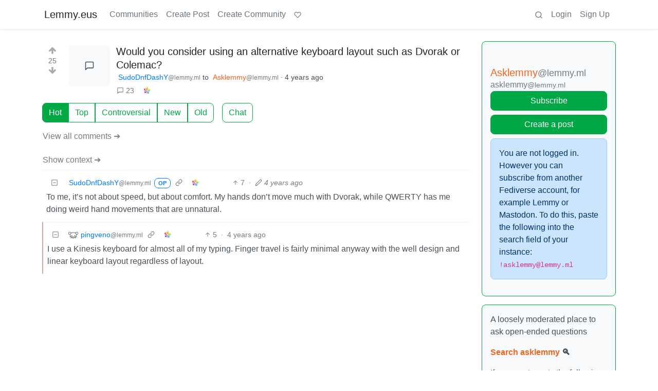

--- FILE ---
content_type: text/html; charset=utf-8
request_url: https://lemmy.eus/comment/75383
body_size: 16833
content:

    <!DOCTYPE html>
    <html lang="en">
    <head>
    <script nonce="7b7318caeee714a0b2dd59f9f103ef11">
    window.isoData = {"path":"\u002Fcomment\u002F75383","site_res":{"site_view":{"site":{"id":1,"name":"Lemmy.eus","sidebar":"**Ongi etorri** euskarazko web-foro libre eta federatuetara [kaixo.lemmy.eus](https:\u002F\u002Fkaixo.lemmy.eus\u002F)!\n\nNetiketa arauak:\n1. Adeitsua izan. Jendea ongietorria sentitzea, denon onurarako da.\n2. Ez inor iraindu edo jazarri. Eduki eta jarrera intoleranteak debekatuta daude.\n3. Publizitaterik ez.\n4. Euskaraz aritu.\n5. Ezagutu [arau guztiak](https:\u002F\u002Fkaixo.lemmy.eus\u002Fedukiak\u002Fnetiketa\u002F).\n\nKomunitate osoaren txata (biak lotuta daude):\n- Matrix: [#lemmyeus_komunitatea](https:\u002F\u002Fmatrix.to\u002F#\u002F#lemmyeus_komunitatea:sindominio.net)\n- Telegram: [@lemmyeus_komunitatea](https:\u002F\u002Ft.me\u002Flemmyeus_komunitatea)\n\nHarremanetan jartzeko: [info@lemmy.eus](mailto:info@lemmy.eus)","published":"2020-11-28T17:58:52.225777Z","updated":"2024-10-23T18:37:53.291993Z","banner":"https:\u002F\u002Flemmy.eus\u002Fpictrs\u002Fimage\u002F8f51fd43-05ab-429d-9c2a-a9e3875b7450.jpeg","description":"Euskarazko web-foro libre eta federatuak. Euskalmemeak, software librea, fedibertsoa, etimologiak...","actor_id":"https:\u002F\u002Flemmy.eus\u002F","last_refreshed_at":"2023-08-11T07:17:23.474749Z","inbox_url":"https:\u002F\u002Flemmy.eus\u002Finbox","public_key":"-----BEGIN PUBLIC KEY-----\nMIIBIjANBgkqhkiG9w0BAQEFAAOCAQ8AMIIBCgKCAQEAqKMlvfl0qM9DLxBwb+Xt\neGiSBlcQF1DyS0Ns1gzL2GkKXjEKxoyPvx+cGXEQwS8xmGUSry9jVm48f8qSNbkS\nLY89z+rEaTqES9IbXHiIfxEg8iEwaLn4glkqp7u4xbwUvmoECJIShnP4IqqNgE4p\nwW90aJtAyIuhMnexZ4mAELco1k8vireWkbj8QJMMRNNVeWWPuQGEqlZr0YHko\u002F\u002FS\nPZeU\u002FtlDm\u002F35+Rm9av+T2B7hJZbX8pcsRgekSkBGMJMy1o9Yo0e4yJYRGMGdcPVn\nhlQbhHoga07rmwa0vvtqsO41ljH4lArpLdiyuSpCsVdoba\u002F8mxtWVd29sNV6KFyz\nywIDAQAB\n-----END PUBLIC KEY-----\n","instance_id":114},"local_site":{"id":1,"site_id":1,"site_setup":true,"enable_downvotes":true,"enable_nsfw":true,"community_creation_admin_only":false,"require_email_verification":false,"application_question":"(Non-Basque speakers try other instances please: https:\u002F\u002Fjoin-lemmy.org\u002Finstances)\n\nInstantzia honetan izen ematea mugatu behar izan dugu Lemmy sarean azkenaldian agertu diren zabor bidaltzaileei eta trollei aurre egiteko. Mesedez, azaldu *zergatik nahi duzun Lemmy.eus-en izena eman*. Eskariak ahalik azkarren artatzen saiatuko gara. Barkatu eragozpenak.","private_instance":false,"default_theme":"browser","default_post_listing_type":"Local","hide_modlog_mod_names":true,"application_email_admins":false,"actor_name_max_length":20,"federation_enabled":true,"captcha_enabled":false,"captcha_difficulty":"medium","published":"2020-11-28T17:58:52.225777Z","updated":"2024-10-23T18:37:53.298481Z","registration_mode":"RequireApplication","reports_email_admins":false,"federation_signed_fetch":false,"default_post_listing_mode":"List","default_sort_type":"Active"},"local_site_rate_limit":{"local_site_id":1,"message":180,"message_per_second":60,"post":6,"post_per_second":600,"register":3,"register_per_second":3600,"image":24,"image_per_second":3600,"comment":6,"comment_per_second":600,"search":60,"search_per_second":600,"published":"2023-03-04T10:56:29.622019Z","import_user_settings":1,"import_user_settings_per_second":86400},"counts":{"site_id":1,"users":532,"posts":1003,"comments":1504,"communities":40,"users_active_day":1,"users_active_week":1,"users_active_month":3,"users_active_half_year":9}},"admins":[{"person":{"id":2,"name":"lemmy","avatar":"https:\u002F\u002Flemmy.eus\u002Fpictrs\u002Fimage\u002FcAMjXTlcAm.png","banned":false,"published":"2020-11-28T17:58:52.131767Z","updated":"2020-12-16T20:33:27.511569Z","actor_id":"https:\u002F\u002Flemmy.eus\u002Fu\u002Flemmy","local":true,"deleted":false,"bot_account":false,"instance_id":114},"counts":{"person_id":2,"post_count":2,"comment_count":0},"is_admin":true},{"person":{"id":3,"name":"mikelgs","avatar":"https:\u002F\u002Flemmy.eus\u002Fpictrs\u002Fimage\u002F7LzDW8SgSk.jpg","banned":false,"published":"2020-11-28T21:15:27.457232Z","updated":"2021-12-16T14:56:36.968964Z","actor_id":"https:\u002F\u002Flemmy.eus\u002Fu\u002Fmikelgs","bio":"Abaraska taldeko kideetako bat. Lemmy instantzia honi buruzko zalantzak baldin badauzkazu, aipatu nazazu lasai eta saiatuko gara laguntzen.","local":true,"deleted":false,"bot_account":false,"instance_id":114},"counts":{"person_id":3,"post_count":96,"comment_count":182},"is_admin":true},{"person":{"id":4,"name":"desertorea","display_name":"Dabid","avatar":"https:\u002F\u002Flemmy.eus\u002Fpictrs\u002Fimage\u002F2220c155-6e56-4289-a95e-29d771caf27d.png","banned":false,"published":"2020-11-28T21:19:00.916209Z","updated":"2020-12-04T10:55:56.785643Z","actor_id":"https:\u002F\u002Flemmy.eus\u002Fu\u002Fdesertorea","bio":"🐧 #SoftwareLibrea 🔐 #Pribatutasuna 📡 #BurujabetzaTeknologikoa 🧠 #KulturaAskea 🎒 #HezkuntzanLibrezale 📚 #Literatura 🗨️ #365egun","local":true,"deleted":false,"bot_account":false,"instance_id":114},"counts":{"person_id":4,"post_count":23,"comment_count":21},"is_admin":true},{"person":{"id":5,"name":"Txopi","avatar":"https:\u002F\u002Flemmy.eus\u002Fpictrs\u002Fimage\u002F7CsUsCbZoT.png","banned":false,"published":"2020-11-28T22:23:56.476491Z","updated":"2021-01-12T14:50:38.972241Z","actor_id":"https:\u002F\u002Flemmy.eus\u002Fu\u002FTxopi","bio":"https:\u002F\u002Fikusimakusi.eus\u002F","local":true,"deleted":false,"matrix_user_id":"@txopi@sindominio.net","bot_account":false,"instance_id":114},"counts":{"person_id":5,"post_count":177,"comment_count":117},"is_admin":true},{"person":{"id":6,"name":"Porru","display_name":"Andoni","avatar":"https:\u002F\u002Flemmy.eus\u002Fpictrs\u002Fimage\u002F8ef6e43f-7cd0-477c-9b97-1b3f0a5ca38d.jpeg","banned":false,"published":"2020-11-29T12:45:39.497225Z","updated":"2021-10-17T11:42:38.860935Z","actor_id":"https:\u002F\u002Flemmy.eus\u002Fu\u002FPorru","bio":"GNU\u002FLinux erabiltzailea, musikaria, soinu teknikaria, itzultzailea, esperantista, antiespezista, anarkista ta holako etiketa gehio","local":true,"deleted":false,"matrix_user_id":"@porrumentzio:matrix.org","bot_account":false,"instance_id":114},"counts":{"person_id":6,"post_count":79,"comment_count":126},"is_admin":true},{"person":{"id":7,"name":"aldatsa","avatar":"https:\u002F\u002Flemmy.eus\u002Fpictrs\u002Fimage\u002FdTUkgNwac4.jpg","banned":false,"published":"2020-11-29T17:45:47.911746Z","updated":"2021-11-09T22:33:03.615335Z","actor_id":"https:\u002F\u002Flemmy.eus\u002Fu\u002Faldatsa","local":true,"deleted":false,"matrix_user_id":"@aldatsa:matrix.org","bot_account":false,"instance_id":114},"counts":{"person_id":7,"post_count":109,"comment_count":99},"is_admin":true}],"version":"0.19.7","all_languages":[{"id":0,"code":"und","name":"Undetermined"},{"id":1,"code":"aa","name":"Afaraf"},{"id":2,"code":"ab","name":"аҧсуа бызшәа"},{"id":3,"code":"ae","name":"avesta"},{"id":4,"code":"af","name":"Afrikaans"},{"id":5,"code":"ak","name":"Akan"},{"id":6,"code":"am","name":"አማርኛ"},{"id":7,"code":"an","name":"aragonés"},{"id":8,"code":"ar","name":"اَلْعَرَبِيَّةُ"},{"id":9,"code":"as","name":"অসমীয়া"},{"id":10,"code":"av","name":"авар мацӀ"},{"id":11,"code":"ay","name":"aymar aru"},{"id":12,"code":"az","name":"azərbaycan dili"},{"id":13,"code":"ba","name":"башҡорт теле"},{"id":14,"code":"be","name":"беларуская мова"},{"id":15,"code":"bg","name":"български език"},{"id":16,"code":"bi","name":"Bislama"},{"id":17,"code":"bm","name":"bamanankan"},{"id":18,"code":"bn","name":"বাংলা"},{"id":19,"code":"bo","name":"བོད་ཡིག"},{"id":20,"code":"br","name":"brezhoneg"},{"id":21,"code":"bs","name":"bosanski jezik"},{"id":22,"code":"ca","name":"Català"},{"id":23,"code":"ce","name":"нохчийн мотт"},{"id":24,"code":"ch","name":"Chamoru"},{"id":25,"code":"co","name":"corsu"},{"id":26,"code":"cr","name":"ᓀᐦᐃᔭᐍᐏᐣ"},{"id":27,"code":"cs","name":"čeština"},{"id":28,"code":"cu","name":"ѩзыкъ словѣньскъ"},{"id":29,"code":"cv","name":"чӑваш чӗлхи"},{"id":30,"code":"cy","name":"Cymraeg"},{"id":31,"code":"da","name":"dansk"},{"id":32,"code":"de","name":"Deutsch"},{"id":33,"code":"dv","name":"ދިވެހި"},{"id":34,"code":"dz","name":"རྫོང་ཁ"},{"id":35,"code":"ee","name":"Eʋegbe"},{"id":36,"code":"el","name":"Ελληνικά"},{"id":37,"code":"en","name":"English"},{"id":38,"code":"eo","name":"Esperanto"},{"id":39,"code":"es","name":"Español"},{"id":40,"code":"et","name":"eesti"},{"id":41,"code":"eu","name":"euskara"},{"id":42,"code":"fa","name":"فارسی"},{"id":43,"code":"ff","name":"Fulfulde"},{"id":44,"code":"fi","name":"suomi"},{"id":45,"code":"fj","name":"vosa Vakaviti"},{"id":46,"code":"fo","name":"føroyskt"},{"id":47,"code":"fr","name":"Français"},{"id":48,"code":"fy","name":"Frysk"},{"id":49,"code":"ga","name":"Gaeilge"},{"id":50,"code":"gd","name":"Gàidhlig"},{"id":51,"code":"gl","name":"galego"},{"id":52,"code":"gn","name":"Avañe'ẽ"},{"id":53,"code":"gu","name":"ગુજરાતી"},{"id":54,"code":"gv","name":"Gaelg"},{"id":55,"code":"ha","name":"هَوُسَ"},{"id":56,"code":"he","name":"עברית"},{"id":57,"code":"hi","name":"हिन्दी"},{"id":58,"code":"ho","name":"Hiri Motu"},{"id":59,"code":"hr","name":"Hrvatski"},{"id":60,"code":"ht","name":"Kreyòl ayisyen"},{"id":61,"code":"hu","name":"magyar"},{"id":62,"code":"hy","name":"Հայերեն"},{"id":63,"code":"hz","name":"Otjiherero"},{"id":64,"code":"ia","name":"Interlingua"},{"id":65,"code":"id","name":"Bahasa Indonesia"},{"id":66,"code":"ie","name":"Interlingue"},{"id":67,"code":"ig","name":"Asụsụ Igbo"},{"id":68,"code":"ii","name":"ꆈꌠ꒿ Nuosuhxop"},{"id":69,"code":"ik","name":"Iñupiaq"},{"id":70,"code":"io","name":"Ido"},{"id":71,"code":"is","name":"Íslenska"},{"id":72,"code":"it","name":"Italiano"},{"id":73,"code":"iu","name":"ᐃᓄᒃᑎᑐᑦ"},{"id":74,"code":"ja","name":"日本語"},{"id":75,"code":"jv","name":"basa Jawa"},{"id":76,"code":"ka","name":"ქართული"},{"id":77,"code":"kg","name":"Kikongo"},{"id":78,"code":"ki","name":"Gĩkũyũ"},{"id":79,"code":"kj","name":"Kuanyama"},{"id":80,"code":"kk","name":"қазақ тілі"},{"id":81,"code":"kl","name":"kalaallisut"},{"id":82,"code":"km","name":"ខេមរភាសា"},{"id":83,"code":"kn","name":"ಕನ್ನಡ"},{"id":84,"code":"ko","name":"한국어"},{"id":85,"code":"kr","name":"Kanuri"},{"id":86,"code":"ks","name":"कश्मीरी"},{"id":87,"code":"ku","name":"Kurdî"},{"id":88,"code":"kv","name":"коми кыв"},{"id":89,"code":"kw","name":"Kernewek"},{"id":90,"code":"ky","name":"Кыргызча"},{"id":91,"code":"la","name":"latine"},{"id":92,"code":"lb","name":"Lëtzebuergesch"},{"id":93,"code":"lg","name":"Luganda"},{"id":94,"code":"li","name":"Limburgs"},{"id":95,"code":"ln","name":"Lingála"},{"id":96,"code":"lo","name":"ພາສາລາວ"},{"id":97,"code":"lt","name":"lietuvių kalba"},{"id":98,"code":"lu","name":"Kiluba"},{"id":99,"code":"lv","name":"latviešu valoda"},{"id":100,"code":"mg","name":"fiteny malagasy"},{"id":101,"code":"mh","name":"Kajin M̧ajeļ"},{"id":102,"code":"mi","name":"te reo Māori"},{"id":103,"code":"mk","name":"македонски јазик"},{"id":104,"code":"ml","name":"മലയാളം"},{"id":105,"code":"mn","name":"Монгол хэл"},{"id":106,"code":"mr","name":"मराठी"},{"id":107,"code":"ms","name":"Bahasa Melayu"},{"id":108,"code":"mt","name":"Malti"},{"id":109,"code":"my","name":"ဗမာစာ"},{"id":110,"code":"na","name":"Dorerin Naoero"},{"id":111,"code":"nb","name":"Norsk bokmål"},{"id":112,"code":"nd","name":"isiNdebele"},{"id":113,"code":"ne","name":"नेपाली"},{"id":114,"code":"ng","name":"Owambo"},{"id":115,"code":"nl","name":"Nederlands"},{"id":116,"code":"nn","name":"Norsk nynorsk"},{"id":117,"code":"no","name":"Norsk"},{"id":118,"code":"nr","name":"isiNdebele"},{"id":119,"code":"nv","name":"Diné bizaad"},{"id":120,"code":"ny","name":"chiCheŵa"},{"id":121,"code":"oc","name":"occitan"},{"id":122,"code":"oj","name":"ᐊᓂᔑᓈᐯᒧᐎᓐ"},{"id":123,"code":"om","name":"Afaan Oromoo"},{"id":124,"code":"or","name":"ଓଡ଼ିଆ"},{"id":125,"code":"os","name":"ирон æвзаг"},{"id":126,"code":"pa","name":"ਪੰਜਾਬੀ"},{"id":127,"code":"pi","name":"पाऴि"},{"id":128,"code":"pl","name":"Polski"},{"id":129,"code":"ps","name":"پښتو"},{"id":130,"code":"pt","name":"Português"},{"id":131,"code":"qu","name":"Runa Simi"},{"id":132,"code":"rm","name":"rumantsch grischun"},{"id":133,"code":"rn","name":"Ikirundi"},{"id":134,"code":"ro","name":"Română"},{"id":135,"code":"ru","name":"Русский"},{"id":136,"code":"rw","name":"Ikinyarwanda"},{"id":137,"code":"sa","name":"संस्कृतम्"},{"id":138,"code":"sc","name":"sardu"},{"id":139,"code":"sd","name":"सिन्धी"},{"id":140,"code":"se","name":"Davvisámegiella"},{"id":141,"code":"sg","name":"yângâ tî sängö"},{"id":142,"code":"si","name":"සිංහල"},{"id":143,"code":"sk","name":"slovenčina"},{"id":144,"code":"sl","name":"slovenščina"},{"id":145,"code":"sm","name":"gagana fa'a Samoa"},{"id":146,"code":"sn","name":"chiShona"},{"id":147,"code":"so","name":"Soomaaliga"},{"id":148,"code":"sq","name":"Shqip"},{"id":149,"code":"sr","name":"српски језик"},{"id":150,"code":"ss","name":"SiSwati"},{"id":151,"code":"st","name":"Sesotho"},{"id":152,"code":"su","name":"Basa Sunda"},{"id":153,"code":"sv","name":"Svenska"},{"id":154,"code":"sw","name":"Kiswahili"},{"id":155,"code":"ta","name":"தமிழ்"},{"id":156,"code":"te","name":"తెలుగు"},{"id":157,"code":"tg","name":"тоҷикӣ"},{"id":158,"code":"th","name":"ไทย"},{"id":159,"code":"ti","name":"ትግርኛ"},{"id":160,"code":"tk","name":"Türkmençe"},{"id":161,"code":"tl","name":"Wikang Tagalog"},{"id":162,"code":"tn","name":"Setswana"},{"id":163,"code":"to","name":"faka Tonga"},{"id":164,"code":"tr","name":"Türkçe"},{"id":165,"code":"ts","name":"Xitsonga"},{"id":166,"code":"tt","name":"татар теле"},{"id":167,"code":"tw","name":"Twi"},{"id":168,"code":"ty","name":"Reo Tahiti"},{"id":169,"code":"ug","name":"ئۇيغۇرچە‎"},{"id":170,"code":"uk","name":"Українська"},{"id":171,"code":"ur","name":"اردو"},{"id":172,"code":"uz","name":"Ўзбек"},{"id":173,"code":"ve","name":"Tshivenḓa"},{"id":174,"code":"vi","name":"Tiếng Việt"},{"id":175,"code":"vo","name":"Volapük"},{"id":176,"code":"wa","name":"walon"},{"id":177,"code":"wo","name":"Wollof"},{"id":178,"code":"xh","name":"isiXhosa"},{"id":179,"code":"yi","name":"ייִדיש"},{"id":180,"code":"yo","name":"Yorùbá"},{"id":181,"code":"za","name":"Saɯ cueŋƅ"},{"id":182,"code":"zh","name":"中文"},{"id":183,"code":"zu","name":"isiZulu"}],"discussion_languages":[41],"taglines":[{"id":10,"local_site_id":1,"content":"","published":"2023-07-05T11:08:29.986857Z"}],"custom_emojis":[],"blocked_urls":[]},"routeData":{"postRes":{"data":{"post_view":{"post":{"id":65579,"name":"Would you consider using an alternative keyboard layout such as Dvorak or Colemac?","creator_id":14788,"community_id":38,"removed":false,"locked":false,"published":"2022-07-20T03:02:37.239383Z","deleted":false,"nsfw":false,"ap_id":"https:\u002F\u002Flemmy.ml\u002Fpost\u002F376245","local":false,"language_id":0,"featured_community":false,"featured_local":false},"creator":{"id":14788,"name":"SudoDnfDashY","display_name":"SudoDnfDashY","avatar":"https:\u002F\u002Flemmy.ml\u002Fpictrs\u002Fimage\u002F5f1613b3-1b83-4622-9b55-14372fcff24b.png","banned":false,"published":"2021-05-30T04:42:15.688935Z","updated":"2022-10-08T15:18:03.286170Z","actor_id":"https:\u002F\u002Flemmy.ml\u002Fu\u002FSudoDnfDashY","bio":"I am the creator of thekernal.xyz, please email me with any comments or concerns. ","local":false,"deleted":false,"bot_account":false,"instance_id":332},"community":{"id":38,"name":"asklemmy","title":"Asklemmy","description":"A loosely moderated place to ask open-ended questions\n\n**[Search asklemmy](https:\u002F\u002Flemmy.ml\u002Fsearch?q=&type=Posts&listingType=All&communityId=8&page=1&sort=TopAll) 🔍**\n\nIf your post meets the following criteria, it's welcome here!\n\n1. Open-ended question\n2. Not offensive: at this point, we do not have the bandwidth to moderate overtly political discussions. Assume best intent and be excellent to each other.\n3. **Not regarding using or support for Lemmy**: [context](https:\u002F\u002Flemmy.ml\u002Fpost\u002F1223478), see the list of support communities and tools for finding communities below\n4. Not ad nauseam inducing: please make sure it is a question that would be new to most members\n5. [An actual topic of discussion](https:\u002F\u002Flemmy.ml\u002Fpost\u002F1239589)\n\nLooking for support? \n\n* [!lemmy_support@lemmy.ml](https:\u002F\u002Flemmy.ml\u002Fc\u002Flemmy_support) \n* [!fediverse@lemmy.ml](https:\u002F\u002Flemmy.ml\u002Fc\u002Ffediverse) \n* [!selfhosted@lemmy.world](https:\u002F\u002Flemmy.world\u002Fc\u002Fselfhosted) \n\nLooking for a community? \n\n* [Lemmyverse](https:\u002F\u002Flemmyverse.net\u002Fcommunities): community search \n* [sub.rehab](https:\u002F\u002Fsub.rehab\u002F): maps old subreddits to fediverse options, marks official as such \n* [!lemmy411@lemmy.ca](https:\u002F\u002Flemmy.ca\u002Fc\u002Flemmy411): a community for finding communities \n\n~Icon~ ~by~ ~@Double_A@discuss.tchncs.de~","removed":false,"published":"2019-04-25T04:58:33.886275Z","updated":"2023-07-27T08:58:41.602101Z","deleted":false,"nsfw":false,"actor_id":"https:\u002F\u002Flemmy.ml\u002Fc\u002Fasklemmy","local":false,"icon":"https:\u002F\u002Flemmy.ml\u002Fpictrs\u002Fimage\u002Fd3d059e3-fa3d-45af-ac93-ac894beba378.png","banner":"https:\u002F\u002Flemmy.ml\u002Fpictrs\u002Fimage\u002F36d2d6b4-9133-43eb-a980-5aa44939b904.png","hidden":false,"posting_restricted_to_mods":false,"instance_id":332,"visibility":"Public"},"creator_banned_from_community":false,"banned_from_community":false,"creator_is_moderator":false,"creator_is_admin":false,"counts":{"post_id":65579,"comments":23,"score":25,"upvotes":25,"downvotes":0,"published":"2022-07-20T03:02:37.239383Z","newest_comment_time":"2023-08-31T22:02:19.100958Z"},"subscribed":"NotSubscribed","saved":false,"read":false,"hidden":false,"creator_blocked":false,"unread_comments":23},"community_view":{"community":{"id":38,"name":"asklemmy","title":"Asklemmy","description":"A loosely moderated place to ask open-ended questions\n\n**[Search asklemmy](https:\u002F\u002Flemmy.ml\u002Fsearch?q=&type=Posts&listingType=All&communityId=8&page=1&sort=TopAll) 🔍**\n\nIf your post meets the following criteria, it's welcome here!\n\n1. Open-ended question\n2. Not offensive: at this point, we do not have the bandwidth to moderate overtly political discussions. Assume best intent and be excellent to each other.\n3. **Not regarding using or support for Lemmy**: [context](https:\u002F\u002Flemmy.ml\u002Fpost\u002F1223478), see the list of support communities and tools for finding communities below\n4. Not ad nauseam inducing: please make sure it is a question that would be new to most members\n5. [An actual topic of discussion](https:\u002F\u002Flemmy.ml\u002Fpost\u002F1239589)\n\nLooking for support? \n\n* [!lemmy_support@lemmy.ml](https:\u002F\u002Flemmy.ml\u002Fc\u002Flemmy_support) \n* [!fediverse@lemmy.ml](https:\u002F\u002Flemmy.ml\u002Fc\u002Ffediverse) \n* [!selfhosted@lemmy.world](https:\u002F\u002Flemmy.world\u002Fc\u002Fselfhosted) \n\nLooking for a community? \n\n* [Lemmyverse](https:\u002F\u002Flemmyverse.net\u002Fcommunities): community search \n* [sub.rehab](https:\u002F\u002Fsub.rehab\u002F): maps old subreddits to fediverse options, marks official as such \n* [!lemmy411@lemmy.ca](https:\u002F\u002Flemmy.ca\u002Fc\u002Flemmy411): a community for finding communities \n\n~Icon~ ~by~ ~@Double_A@discuss.tchncs.de~","removed":false,"published":"2019-04-25T04:58:33.886275Z","updated":"2023-07-27T08:58:41.602101Z","deleted":false,"nsfw":false,"actor_id":"https:\u002F\u002Flemmy.ml\u002Fc\u002Fasklemmy","local":false,"icon":"https:\u002F\u002Flemmy.ml\u002Fpictrs\u002Fimage\u002Fd3d059e3-fa3d-45af-ac93-ac894beba378.png","banner":"https:\u002F\u002Flemmy.ml\u002Fpictrs\u002Fimage\u002F36d2d6b4-9133-43eb-a980-5aa44939b904.png","hidden":false,"posting_restricted_to_mods":false,"instance_id":332,"visibility":"Public"},"subscribed":"NotSubscribed","blocked":false,"counts":{"community_id":38,"subscribers":52521,"posts":7571,"comments":278073,"published":"2019-04-25T04:58:33.886275Z","users_active_day":1087,"users_active_week":2466,"users_active_month":5349,"users_active_half_year":11782,"subscribers_local":14},"banned_from_community":false},"moderators":[{"community":{"id":38,"name":"asklemmy","title":"Asklemmy","description":"A loosely moderated place to ask open-ended questions\n\n**[Search asklemmy](https:\u002F\u002Flemmy.ml\u002Fsearch?q=&type=Posts&listingType=All&communityId=8&page=1&sort=TopAll) 🔍**\n\nIf your post meets the following criteria, it's welcome here!\n\n1. Open-ended question\n2. Not offensive: at this point, we do not have the bandwidth to moderate overtly political discussions. Assume best intent and be excellent to each other.\n3. **Not regarding using or support for Lemmy**: [context](https:\u002F\u002Flemmy.ml\u002Fpost\u002F1223478), see the list of support communities and tools for finding communities below\n4. Not ad nauseam inducing: please make sure it is a question that would be new to most members\n5. [An actual topic of discussion](https:\u002F\u002Flemmy.ml\u002Fpost\u002F1239589)\n\nLooking for support? \n\n* [!lemmy_support@lemmy.ml](https:\u002F\u002Flemmy.ml\u002Fc\u002Flemmy_support) \n* [!fediverse@lemmy.ml](https:\u002F\u002Flemmy.ml\u002Fc\u002Ffediverse) \n* [!selfhosted@lemmy.world](https:\u002F\u002Flemmy.world\u002Fc\u002Fselfhosted) \n\nLooking for a community? \n\n* [Lemmyverse](https:\u002F\u002Flemmyverse.net\u002Fcommunities): community search \n* [sub.rehab](https:\u002F\u002Fsub.rehab\u002F): maps old subreddits to fediverse options, marks official as such \n* [!lemmy411@lemmy.ca](https:\u002F\u002Flemmy.ca\u002Fc\u002Flemmy411): a community for finding communities \n\n~Icon~ ~by~ ~@Double_A@discuss.tchncs.de~","removed":false,"published":"2019-04-25T04:58:33.886275Z","updated":"2023-07-27T08:58:41.602101Z","deleted":false,"nsfw":false,"actor_id":"https:\u002F\u002Flemmy.ml\u002Fc\u002Fasklemmy","local":false,"icon":"https:\u002F\u002Flemmy.ml\u002Fpictrs\u002Fimage\u002Fd3d059e3-fa3d-45af-ac93-ac894beba378.png","banner":"https:\u002F\u002Flemmy.ml\u002Fpictrs\u002Fimage\u002F36d2d6b4-9133-43eb-a980-5aa44939b904.png","hidden":false,"posting_restricted_to_mods":false,"instance_id":332,"visibility":"Public"},"moderator":{"id":214,"name":"Cloak","display_name":"Evan","avatar":"https:\u002F\u002Flemmy.ml\u002Fpictrs\u002Fimage\u002Fe659146a-e628-44a1-ba8b-6fd2fe542544.png","banned":false,"published":"2020-07-05T16:11:40.290179Z","updated":"2022-02-01T02:01:10.936854Z","actor_id":"https:\u002F\u002Flemmy.ml\u002Fu\u002FCloak","local":false,"banner":"https:\u002F\u002Flemmy.ml\u002Fpictrs\u002Fimage\u002Fe7741067-a717-4e00-b8db-4e9beb105f0e.png","deleted":false,"bot_account":false,"instance_id":332}},{"community":{"id":38,"name":"asklemmy","title":"Asklemmy","description":"A loosely moderated place to ask open-ended questions\n\n**[Search asklemmy](https:\u002F\u002Flemmy.ml\u002Fsearch?q=&type=Posts&listingType=All&communityId=8&page=1&sort=TopAll) 🔍**\n\nIf your post meets the following criteria, it's welcome here!\n\n1. Open-ended question\n2. Not offensive: at this point, we do not have the bandwidth to moderate overtly political discussions. Assume best intent and be excellent to each other.\n3. **Not regarding using or support for Lemmy**: [context](https:\u002F\u002Flemmy.ml\u002Fpost\u002F1223478), see the list of support communities and tools for finding communities below\n4. Not ad nauseam inducing: please make sure it is a question that would be new to most members\n5. [An actual topic of discussion](https:\u002F\u002Flemmy.ml\u002Fpost\u002F1239589)\n\nLooking for support? \n\n* [!lemmy_support@lemmy.ml](https:\u002F\u002Flemmy.ml\u002Fc\u002Flemmy_support) \n* [!fediverse@lemmy.ml](https:\u002F\u002Flemmy.ml\u002Fc\u002Ffediverse) \n* [!selfhosted@lemmy.world](https:\u002F\u002Flemmy.world\u002Fc\u002Fselfhosted) \n\nLooking for a community? \n\n* [Lemmyverse](https:\u002F\u002Flemmyverse.net\u002Fcommunities): community search \n* [sub.rehab](https:\u002F\u002Fsub.rehab\u002F): maps old subreddits to fediverse options, marks official as such \n* [!lemmy411@lemmy.ca](https:\u002F\u002Flemmy.ca\u002Fc\u002Flemmy411): a community for finding communities \n\n~Icon~ ~by~ ~@Double_A@discuss.tchncs.de~","removed":false,"published":"2019-04-25T04:58:33.886275Z","updated":"2023-07-27T08:58:41.602101Z","deleted":false,"nsfw":false,"actor_id":"https:\u002F\u002Flemmy.ml\u002Fc\u002Fasklemmy","local":false,"icon":"https:\u002F\u002Flemmy.ml\u002Fpictrs\u002Fimage\u002Fd3d059e3-fa3d-45af-ac93-ac894beba378.png","banner":"https:\u002F\u002Flemmy.ml\u002Fpictrs\u002Fimage\u002F36d2d6b4-9133-43eb-a980-5aa44939b904.png","hidden":false,"posting_restricted_to_mods":false,"instance_id":332,"visibility":"Public"},"moderator":{"id":22460,"name":"mekhos","display_name":"mekhos","avatar":"https:\u002F\u002Flemmy.ml\u002Fpictrs\u002Fimage\u002Fd2b98e44-3728-44a8-8b10-96d771a0f159.png","banned":false,"published":"2021-07-28T10:54:22.350381Z","updated":"2022-04-14T10:03:57.643726Z","actor_id":"https:\u002F\u002Flemmy.ml\u002Fu\u002Fmekhos","bio":"only here for the lemmy bucks","local":false,"deleted":false,"bot_account":false,"instance_id":332}},{"community":{"id":38,"name":"asklemmy","title":"Asklemmy","description":"A loosely moderated place to ask open-ended questions\n\n**[Search asklemmy](https:\u002F\u002Flemmy.ml\u002Fsearch?q=&type=Posts&listingType=All&communityId=8&page=1&sort=TopAll) 🔍**\n\nIf your post meets the following criteria, it's welcome here!\n\n1. Open-ended question\n2. Not offensive: at this point, we do not have the bandwidth to moderate overtly political discussions. Assume best intent and be excellent to each other.\n3. **Not regarding using or support for Lemmy**: [context](https:\u002F\u002Flemmy.ml\u002Fpost\u002F1223478), see the list of support communities and tools for finding communities below\n4. Not ad nauseam inducing: please make sure it is a question that would be new to most members\n5. [An actual topic of discussion](https:\u002F\u002Flemmy.ml\u002Fpost\u002F1239589)\n\nLooking for support? \n\n* [!lemmy_support@lemmy.ml](https:\u002F\u002Flemmy.ml\u002Fc\u002Flemmy_support) \n* [!fediverse@lemmy.ml](https:\u002F\u002Flemmy.ml\u002Fc\u002Ffediverse) \n* [!selfhosted@lemmy.world](https:\u002F\u002Flemmy.world\u002Fc\u002Fselfhosted) \n\nLooking for a community? \n\n* [Lemmyverse](https:\u002F\u002Flemmyverse.net\u002Fcommunities): community search \n* [sub.rehab](https:\u002F\u002Fsub.rehab\u002F): maps old subreddits to fediverse options, marks official as such \n* [!lemmy411@lemmy.ca](https:\u002F\u002Flemmy.ca\u002Fc\u002Flemmy411): a community for finding communities \n\n~Icon~ ~by~ ~@Double_A@discuss.tchncs.de~","removed":false,"published":"2019-04-25T04:58:33.886275Z","updated":"2023-07-27T08:58:41.602101Z","deleted":false,"nsfw":false,"actor_id":"https:\u002F\u002Flemmy.ml\u002Fc\u002Fasklemmy","local":false,"icon":"https:\u002F\u002Flemmy.ml\u002Fpictrs\u002Fimage\u002Fd3d059e3-fa3d-45af-ac93-ac894beba378.png","banner":"https:\u002F\u002Flemmy.ml\u002Fpictrs\u002Fimage\u002F36d2d6b4-9133-43eb-a980-5aa44939b904.png","hidden":false,"posting_restricted_to_mods":false,"instance_id":332,"visibility":"Public"},"moderator":{"id":28218,"name":"tmpod","display_name":"tmpod","avatar":"https:\u002F\u002Flemmy.pt\u002Fpictrs\u002Fimage\u002FgIPQUt3mxw.png","banned":false,"published":"2021-09-10T19:37:20.367073Z","updated":"2022-08-04T16:23:06.747838Z","actor_id":"https:\u002F\u002Flemmy.pt\u002Fu\u002Ftmpod","bio":"Estudante de Engenharia Informática apaixonado pela área; algures em Portugal.\n\nAdministrador da instância lemmy.pt.\n\n---\n\nComputer Science student, passionate about the field; somewhere in Portugal.\n\nlemmy.pt instance administrator.\n\n---\n\nhttps:\u002F\u002Ftmpod.dev\u002F","local":false,"banner":"https:\u002F\u002Flemmy.pt\u002Fpictrs\u002Fimage\u002FiLIlqIIuaW.jpg","deleted":false,"matrix_user_id":"@tmpod:matrix.org","bot_account":false,"instance_id":5}},{"community":{"id":38,"name":"asklemmy","title":"Asklemmy","description":"A loosely moderated place to ask open-ended questions\n\n**[Search asklemmy](https:\u002F\u002Flemmy.ml\u002Fsearch?q=&type=Posts&listingType=All&communityId=8&page=1&sort=TopAll) 🔍**\n\nIf your post meets the following criteria, it's welcome here!\n\n1. Open-ended question\n2. Not offensive: at this point, we do not have the bandwidth to moderate overtly political discussions. Assume best intent and be excellent to each other.\n3. **Not regarding using or support for Lemmy**: [context](https:\u002F\u002Flemmy.ml\u002Fpost\u002F1223478), see the list of support communities and tools for finding communities below\n4. Not ad nauseam inducing: please make sure it is a question that would be new to most members\n5. [An actual topic of discussion](https:\u002F\u002Flemmy.ml\u002Fpost\u002F1239589)\n\nLooking for support? \n\n* [!lemmy_support@lemmy.ml](https:\u002F\u002Flemmy.ml\u002Fc\u002Flemmy_support) \n* [!fediverse@lemmy.ml](https:\u002F\u002Flemmy.ml\u002Fc\u002Ffediverse) \n* [!selfhosted@lemmy.world](https:\u002F\u002Flemmy.world\u002Fc\u002Fselfhosted) \n\nLooking for a community? \n\n* [Lemmyverse](https:\u002F\u002Flemmyverse.net\u002Fcommunities): community search \n* [sub.rehab](https:\u002F\u002Fsub.rehab\u002F): maps old subreddits to fediverse options, marks official as such \n* [!lemmy411@lemmy.ca](https:\u002F\u002Flemmy.ca\u002Fc\u002Flemmy411): a community for finding communities \n\n~Icon~ ~by~ ~@Double_A@discuss.tchncs.de~","removed":false,"published":"2019-04-25T04:58:33.886275Z","updated":"2023-07-27T08:58:41.602101Z","deleted":false,"nsfw":false,"actor_id":"https:\u002F\u002Flemmy.ml\u002Fc\u002Fasklemmy","local":false,"icon":"https:\u002F\u002Flemmy.ml\u002Fpictrs\u002Fimage\u002Fd3d059e3-fa3d-45af-ac93-ac894beba378.png","banner":"https:\u002F\u002Flemmy.ml\u002Fpictrs\u002Fimage\u002F36d2d6b4-9133-43eb-a980-5aa44939b904.png","hidden":false,"posting_restricted_to_mods":false,"instance_id":332,"visibility":"Public"},"moderator":{"id":21052,"name":"14specks","display_name":"OrangeSlice","avatar":"https:\u002F\u002Flemmy.ml\u002Fpictrs\u002Fimage\u002F155ebbd4-38a0-4d99-8104-11be9c695cad.jpeg","banned":false,"published":"2021-07-19T19:34:39.739022Z","actor_id":"https:\u002F\u002Flemmy.ml\u002Fu\u002F14specks","local":false,"deleted":false,"bot_account":false,"instance_id":332}}],"cross_posts":[]},"state":"success"},"commentsRes":{"data":{"comments":[{"comment":{"id":75383,"creator_id":14788,"post_id":65579,"content":"To me, it's not about speed, but about comfort. My hands don't move much with Dvorak, while QWERTY has me doing weird hand movements that are unnatural.  ","removed":false,"published":"2022-07-20T06:25:33.770608Z","updated":"2022-07-20T06:26:05.519752Z","deleted":false,"ap_id":"https:\u002F\u002Flemmy.ml\u002Fcomment\u002F233500","local":false,"path":"0.75375.75383","distinguished":false,"language_id":0},"creator":{"id":14788,"name":"SudoDnfDashY","display_name":"SudoDnfDashY","avatar":"https:\u002F\u002Flemmy.ml\u002Fpictrs\u002Fimage\u002F5f1613b3-1b83-4622-9b55-14372fcff24b.png","banned":false,"published":"2021-05-30T04:42:15.688935Z","updated":"2022-10-08T15:18:03.286170Z","actor_id":"https:\u002F\u002Flemmy.ml\u002Fu\u002FSudoDnfDashY","bio":"I am the creator of thekernal.xyz, please email me with any comments or concerns. ","local":false,"deleted":false,"bot_account":false,"instance_id":332},"post":{"id":65579,"name":"Would you consider using an alternative keyboard layout such as Dvorak or Colemac?","creator_id":14788,"community_id":38,"removed":false,"locked":false,"published":"2022-07-20T03:02:37.239383Z","deleted":false,"nsfw":false,"ap_id":"https:\u002F\u002Flemmy.ml\u002Fpost\u002F376245","local":false,"language_id":0,"featured_community":false,"featured_local":false},"community":{"id":38,"name":"asklemmy","title":"Asklemmy","description":"A loosely moderated place to ask open-ended questions\n\n**[Search asklemmy](https:\u002F\u002Flemmy.ml\u002Fsearch?q=&type=Posts&listingType=All&communityId=8&page=1&sort=TopAll) 🔍**\n\nIf your post meets the following criteria, it's welcome here!\n\n1. Open-ended question\n2. Not offensive: at this point, we do not have the bandwidth to moderate overtly political discussions. Assume best intent and be excellent to each other.\n3. **Not regarding using or support for Lemmy**: [context](https:\u002F\u002Flemmy.ml\u002Fpost\u002F1223478), see the list of support communities and tools for finding communities below\n4. Not ad nauseam inducing: please make sure it is a question that would be new to most members\n5. [An actual topic of discussion](https:\u002F\u002Flemmy.ml\u002Fpost\u002F1239589)\n\nLooking for support? \n\n* [!lemmy_support@lemmy.ml](https:\u002F\u002Flemmy.ml\u002Fc\u002Flemmy_support) \n* [!fediverse@lemmy.ml](https:\u002F\u002Flemmy.ml\u002Fc\u002Ffediverse) \n* [!selfhosted@lemmy.world](https:\u002F\u002Flemmy.world\u002Fc\u002Fselfhosted) \n\nLooking for a community? \n\n* [Lemmyverse](https:\u002F\u002Flemmyverse.net\u002Fcommunities): community search \n* [sub.rehab](https:\u002F\u002Fsub.rehab\u002F): maps old subreddits to fediverse options, marks official as such \n* [!lemmy411@lemmy.ca](https:\u002F\u002Flemmy.ca\u002Fc\u002Flemmy411): a community for finding communities \n\n~Icon~ ~by~ ~@Double_A@discuss.tchncs.de~","removed":false,"published":"2019-04-25T04:58:33.886275Z","updated":"2023-07-27T08:58:41.602101Z","deleted":false,"nsfw":false,"actor_id":"https:\u002F\u002Flemmy.ml\u002Fc\u002Fasklemmy","local":false,"icon":"https:\u002F\u002Flemmy.ml\u002Fpictrs\u002Fimage\u002Fd3d059e3-fa3d-45af-ac93-ac894beba378.png","banner":"https:\u002F\u002Flemmy.ml\u002Fpictrs\u002Fimage\u002F36d2d6b4-9133-43eb-a980-5aa44939b904.png","hidden":false,"posting_restricted_to_mods":false,"instance_id":332,"visibility":"Public"},"counts":{"comment_id":75383,"score":7,"upvotes":7,"downvotes":0,"published":"2022-07-20T06:25:33.770608Z","child_count":1},"creator_banned_from_community":false,"banned_from_community":false,"creator_is_moderator":false,"creator_is_admin":false,"subscribed":"NotSubscribed","saved":false,"creator_blocked":false},{"comment":{"id":75397,"creator_id":15356,"post_id":65579,"content":"I use a Kinesis keyboard for almost all of my typing. Finger travel is fairly minimal anyway with the well design and linear keyboard layout regardless of layout.","removed":false,"published":"2022-07-20T08:36:48.607883Z","deleted":false,"ap_id":"https:\u002F\u002Flemmy.ml\u002Fcomment\u002F233556","local":false,"path":"0.75375.75383.75397","distinguished":false,"language_id":0},"creator":{"id":15356,"name":"pingveno","banned":false,"published":"2019-05-15T18:54:02.508667Z","updated":"2021-10-22T04:02:51.952133Z","actor_id":"https:\u002F\u002Flemmy.ml\u002Fu\u002Fpingveno","bio":"Moved to [@pingveno@lemmy.world](https:\u002F\u002Flemmy.world\u002Fu\u002Fpingveno)","local":false,"deleted":false,"matrix_user_id":"@pingveno:matrix.org","bot_account":false,"instance_id":332},"post":{"id":65579,"name":"Would you consider using an alternative keyboard layout such as Dvorak or Colemac?","creator_id":14788,"community_id":38,"removed":false,"locked":false,"published":"2022-07-20T03:02:37.239383Z","deleted":false,"nsfw":false,"ap_id":"https:\u002F\u002Flemmy.ml\u002Fpost\u002F376245","local":false,"language_id":0,"featured_community":false,"featured_local":false},"community":{"id":38,"name":"asklemmy","title":"Asklemmy","description":"A loosely moderated place to ask open-ended questions\n\n**[Search asklemmy](https:\u002F\u002Flemmy.ml\u002Fsearch?q=&type=Posts&listingType=All&communityId=8&page=1&sort=TopAll) 🔍**\n\nIf your post meets the following criteria, it's welcome here!\n\n1. Open-ended question\n2. Not offensive: at this point, we do not have the bandwidth to moderate overtly political discussions. Assume best intent and be excellent to each other.\n3. **Not regarding using or support for Lemmy**: [context](https:\u002F\u002Flemmy.ml\u002Fpost\u002F1223478), see the list of support communities and tools for finding communities below\n4. Not ad nauseam inducing: please make sure it is a question that would be new to most members\n5. [An actual topic of discussion](https:\u002F\u002Flemmy.ml\u002Fpost\u002F1239589)\n\nLooking for support? \n\n* [!lemmy_support@lemmy.ml](https:\u002F\u002Flemmy.ml\u002Fc\u002Flemmy_support) \n* [!fediverse@lemmy.ml](https:\u002F\u002Flemmy.ml\u002Fc\u002Ffediverse) \n* [!selfhosted@lemmy.world](https:\u002F\u002Flemmy.world\u002Fc\u002Fselfhosted) \n\nLooking for a community? \n\n* [Lemmyverse](https:\u002F\u002Flemmyverse.net\u002Fcommunities): community search \n* [sub.rehab](https:\u002F\u002Fsub.rehab\u002F): maps old subreddits to fediverse options, marks official as such \n* [!lemmy411@lemmy.ca](https:\u002F\u002Flemmy.ca\u002Fc\u002Flemmy411): a community for finding communities \n\n~Icon~ ~by~ ~@Double_A@discuss.tchncs.de~","removed":false,"published":"2019-04-25T04:58:33.886275Z","updated":"2023-07-27T08:58:41.602101Z","deleted":false,"nsfw":false,"actor_id":"https:\u002F\u002Flemmy.ml\u002Fc\u002Fasklemmy","local":false,"icon":"https:\u002F\u002Flemmy.ml\u002Fpictrs\u002Fimage\u002Fd3d059e3-fa3d-45af-ac93-ac894beba378.png","banner":"https:\u002F\u002Flemmy.ml\u002Fpictrs\u002Fimage\u002F36d2d6b4-9133-43eb-a980-5aa44939b904.png","hidden":false,"posting_restricted_to_mods":false,"instance_id":332,"visibility":"Public"},"counts":{"comment_id":75397,"score":5,"upvotes":5,"downvotes":0,"published":"2022-07-20T08:36:48.607883Z","child_count":0},"creator_banned_from_community":false,"banned_from_community":false,"creator_is_moderator":false,"creator_is_admin":false,"subscribed":"NotSubscribed","saved":false,"creator_blocked":false}]},"state":"success"}},"errorPageData":undefined,"showAdultConsentModal":false};

    if (!document.documentElement.hasAttribute("data-bs-theme")) {
      const light = window.matchMedia("(prefers-color-scheme: light)").matches;
      document.documentElement.setAttribute("data-bs-theme", light ? "light" : "dark");
    }
    </script>
    
  
    <!-- A remote debugging utility for mobile -->
    
  
    <!-- Custom injected script -->
    
  
    <title data-inferno-helmet="true">Would you consider using an alternative keyboard layout such as Dvorak or Colemac? - Lemmy.eus</title>
    <meta data-inferno-helmet="true" property="title" content="Would you consider using an alternative keyboard layout such as Dvorak or Colemac? - Lemmy.eus"><meta data-inferno-helmet="true" property="og:title" content="Would you consider using an alternative keyboard layout such as Dvorak or Colemac? - Lemmy.eus"><meta data-inferno-helmet="true" property="twitter:title" content="Would you consider using an alternative keyboard layout such as Dvorak or Colemac? - Lemmy.eus"><meta data-inferno-helmet="true" property="og:url" content="https://lemmy.eus/comment/75383"><meta data-inferno-helmet="true" property="twitter:url" content="https://lemmy.eus/comment/75383"><meta data-inferno-helmet="true" property="og:type" content="website"><meta data-inferno-helmet="true" property="twitter:card" content="summary_large_image">
  
    <style>
    #app[data-adult-consent] {
      filter: blur(10px);
      -webkit-filter: blur(10px);
      -moz-filter: blur(10px);
      -o-filter: blur(10px);
      -ms-filter: blur(10px);
      pointer-events: none;
    }
    </style>

    <!-- Required meta tags -->
    <meta name="Description" content="Lemmy">
    <meta charset="utf-8">
    <meta name="viewport" content="width=device-width, initial-scale=1, shrink-to-fit=no">
    <link
       id="favicon"
       rel="shortcut icon"
       type="image/x-icon"
       href=/static/11047678/assets/icons/favicon.svg
     />
  
    <!-- Web app manifest -->
    <link rel="manifest" href="/manifest.webmanifest" />
    <link rel="apple-touch-icon" href=/static/11047678/assets/icons/apple-touch-icon.png />
    <link rel="apple-touch-startup-image" href=/static/11047678/assets/icons/apple-touch-icon.png />
  
    <!-- Styles -->
    <link rel="stylesheet" type="text/css" href="/static/11047678/styles/styles.css" />
  
    <!-- Current theme and more -->
    <link data-inferno-helmet="true" rel="stylesheet" type="text/css" href="/css/themes/litely.css" id="default-light" media="(prefers-color-scheme: light)"><link data-inferno-helmet="true" rel="stylesheet" type="text/css" href="/css/themes/darkly.css" id="default-dark" media="(prefers-color-scheme: no-preference), (prefers-color-scheme: dark)"><link data-inferno-helmet="true" rel="stylesheet" type="text/css" href="/css/code-themes/atom-one-light.css" media="(prefers-color-scheme: light)"><link data-inferno-helmet="true" rel="stylesheet" type="text/css" href="/css/code-themes/atom-one-dark.css" media="(prefers-color-scheme: no-preference), (prefers-color-scheme: dark)"><link data-inferno-helmet="true" rel="canonical" href="https://lemmy.ml/post/376245">
    
    </head>
  
    <body >
      <noscript>
        <div class="alert alert-danger rounded-0" role="alert">
          <b>Javascript is disabled. Actions will not work.</b>
        </div>
      </noscript>
  
      <div id='root'><div class="lemmy-site" id="app"><button class="btn skip-link bg-light position-absolute start-0 z-3" type="button">Jump to content</button><!--!--><!--!--><div class="shadow-sm"><nav class="navbar navbar-expand-md navbar-light p-0 px-3 container-lg" id="navbar"><a class="d-flex align-items-center navbar-brand me-md-3 active" aria-current="true" style="" id="navTitle" title="Euskarazko web-foro libre eta federatuak. Euskalmemeak, software librea, fedibertsoa, etimologiak..." href="/">Lemmy.eus</a><button class="navbar-toggler border-0 p-1" type="button" aria-label="menu" data-tippy-content="Expand here" data-bs-toggle="collapse" data-bs-target="#navbarDropdown" aria-controls="navbarDropdown" aria-expanded="false"><svg class="icon"><use xlink:href="/static/11047678/assets/symbols.svg#icon-menu"></use><div class="visually-hidden"><title>menu</title></div></svg></button><div class="collapse navbar-collapse my-2" id="navbarDropdown"><ul class="me-auto navbar-nav" id="navbarLinks"><li class="nav-item"><a class="nav-link" title="Communities" href="/communities">Communities</a></li><li class="nav-item"><a class="nav-link" title="Create Post" href="/create_post">Create Post</a></li><li class="nav-item"><a class="nav-link" title="Create Community" href="/create_community">Create Community</a></li><li class="nav-item"><a class="nav-link d-inline-flex align-items-center d-md-inline-block" title="Support Lemmy" href="https://join-lemmy.org/donate"><svg class="icon small"><use xlink:href="/static/11047678/assets/symbols.svg#icon-heart"></use><div class="visually-hidden"><title>heart</title></div></svg><span class="d-inline ms-1 d-md-none ms-md-0">Support Lemmy</span></a></li></ul><ul class="navbar-nav" id="navbarIcons"><li class="nav-item" id="navSearch"><a class="nav-link d-inline-flex align-items-center d-md-inline-block" title="Search" href="/search"><svg class="icon"><use xlink:href="/static/11047678/assets/symbols.svg#icon-search"></use><div class="visually-hidden"><title>search</title></div></svg><span class="d-inline ms-1 d-md-none ms-md-0">Search</span></a></li><li class="nav-item"><a class="nav-link" title="Login" href="/login">Login</a></li><li class="nav-item"><a class="nav-link" title="Sign Up" href="/signup">Sign Up</a></li></ul></div></nav></div><div class="mt-4 p-0 fl-1"><div tabIndex="-1"><div class="post container-lg"><div class="row"><main class="col-12 col-md-8 col-lg-9 mb-3"><!--!--><div class="post-listing mt-2"><div class="d-block d-sm-none"><article class="row post-container"><div class="col-12"><div class="small mb-1 mb-md-0"><a class="person-listing d-inline-flex align-items-baseline text-info" title="SudoDnfDashY" href="/u/SudoDnfDashY@lemmy.ml"><picture><source srcSet="https://lemmy.ml/pictrs/image/5f1613b3-1b83-4622-9b55-14372fcff24b.png?format=webp&amp;thumbnail=96" type="image/webp"><source srcSet="https://lemmy.ml/pictrs/image/5f1613b3-1b83-4622-9b55-14372fcff24b.png"><source srcSet="https://lemmy.ml/pictrs/image/5f1613b3-1b83-4622-9b55-14372fcff24b.png?format=jpg&amp;thumbnail=96" type="image/jpeg"><img class="overflow-hidden pictrs-image object-fit-cover img-icon me-1" src="https://lemmy.ml/pictrs/image/5f1613b3-1b83-4622-9b55-14372fcff24b.png" alt="" title="" loading="lazy"></picture><span>SudoDnfDashY</span><small class="text-muted">@lemmy.ml</small></a><!--!--> to <a class="community-link " title="Asklemmy" href="/c/asklemmy@lemmy.ml"><picture><source srcSet="https://lemmy.ml/pictrs/image/d3d059e3-fa3d-45af-ac93-ac894beba378.png?format=webp&amp;thumbnail=96" type="image/webp"><source srcSet="https://lemmy.ml/pictrs/image/d3d059e3-fa3d-45af-ac93-ac894beba378.png"><source srcSet="https://lemmy.ml/pictrs/image/d3d059e3-fa3d-45af-ac93-ac894beba378.png?format=jpg&amp;thumbnail=96" type="image/jpeg"><img class="overflow-hidden pictrs-image object-fit-cover img-icon me-1" src="https://lemmy.ml/pictrs/image/d3d059e3-fa3d-45af-ac93-ac894beba378.png" alt="" title="" loading="lazy"></picture><span class="overflow-wrap-anywhere">Asklemmy<small class="text-muted">@lemmy.ml</small></span></a> · <span class="moment-time pointer unselectable" data-tippy-content="Wednesday, July 20th, 2022 at 3:02:37 AM GMT+00:00">4 years ago</span></div><div class="row"><div class="col-9"><div class="post-title"><h1 class="h5 d-inline text-break"><a class="d-inline link-dark" title="Comments" href="/post/65579"><span class="d-inline">Would you consider using an alternative keyboard layout such as Dvorak or Colemac?</span></a></h1></div></div><div class="col-3 mobile-thumbnail-container"><a class="text-body" title="Comments" href="/post/65579"><div class="thumbnail rounded bg-light d-flex justify-content-center"><svg class="icon d-flex align-items-center"><use xlink:href="/static/11047678/assets/symbols.svg#icon-message-square"></use><div class="visually-hidden"><title>message-square</title></div></svg></div></a></div></div><div class="d-flex align-items-center justify-content-start flex-wrap text-muted"><a class="btn btn-link btn-sm text-muted ps-0" title="23 Comments" data-tippy-content="23 Comments" href="/post/65579?scrollToComments=true"><svg class="icon me-1 icon-inline"><use xlink:href="/static/11047678/assets/symbols.svg#icon-message-square"></use><div class="visually-hidden"><title>message-square</title></div></svg>23</a><a class="btn btn-sm btn-link btn-animate text-muted py-0" title="link" href="https://lemmy.ml/post/376245"><svg class="icon icon-inline"><use xlink:href="/static/11047678/assets/symbols.svg#icon-fedilink"></use><div class="visually-hidden"><title>fedilink</title></div></svg></a><button class="btn btn-animate btn-sm btn-link py-0 px-1 text-muted" type="button" data-tippy-content="25 Upvotes · 0 Downvotes" disabled aria-label="Upvote"><svg class="icon icon-inline small"><use xlink:href="/static/11047678/assets/symbols.svg#icon-arrow-up1"></use><div class="visually-hidden"><title>arrow-up1</title></div></svg><span class="ms-2">25</span></button><button class="ms-2 btn btn-sm btn-link btn-animate btn py-0 px-1 text-muted" type="button" disabled data-tippy-content="25 Upvotes · 0 Downvotes" aria-label="Downvote"><svg class="icon icon-inline small"><use xlink:href="/static/11047678/assets/symbols.svg#icon-arrow-down1"></use><div class="visually-hidden"><title>arrow-down1</title></div></svg><span class="ms-2 invisible">0</span></button></div><!--!--></div></article></div><div class="d-none d-sm-block"><article class="row post-container"><div class="col flex-grow-0"><div class="vote-bar small text-center"><button class="btn-animate btn btn-link p-0 text-muted" type="button" disabled data-tippy-content="25 Upvotes · 0 Downvotes" aria-label="Upvote"><svg class="icon upvote"><use xlink:href="/static/11047678/assets/symbols.svg#icon-arrow-up1"></use><div class="visually-hidden"><title>arrow-up1</title></div></svg></button><div class="unselectable pointer text-muted post-score" data-tippy-content="25 Upvotes · 0 Downvotes">25</div><button class="btn-animate btn btn-link p-0 text-muted" type="button" disabled data-tippy-content="25 Upvotes · 0 Downvotes" aria-label="Downvote"><svg class="icon downvote"><use xlink:href="/static/11047678/assets/symbols.svg#icon-arrow-down1"></use><div class="visually-hidden"><title>arrow-down1</title></div></svg></button></div></div><div class="col flex-grow-1"><div class="row"><div class="col flex-grow-0 px-0"><div class=""><a class="text-body" title="Comments" href="/post/65579"><div class="thumbnail rounded bg-light d-flex justify-content-center"><svg class="icon d-flex align-items-center"><use xlink:href="/static/11047678/assets/symbols.svg#icon-message-square"></use><div class="visually-hidden"><title>message-square</title></div></svg></div></a></div></div><div class="col flex-grow-1"><div class="post-title"><h1 class="h5 d-inline text-break"><a class="d-inline link-dark" title="Comments" href="/post/65579"><span class="d-inline">Would you consider using an alternative keyboard layout such as Dvorak or Colemac?</span></a></h1></div><div class="small mb-1 mb-md-0"><a class="person-listing d-inline-flex align-items-baseline text-info" title="SudoDnfDashY" href="/u/SudoDnfDashY@lemmy.ml"><picture><source srcSet="https://lemmy.ml/pictrs/image/5f1613b3-1b83-4622-9b55-14372fcff24b.png?format=webp&amp;thumbnail=96" type="image/webp"><source srcSet="https://lemmy.ml/pictrs/image/5f1613b3-1b83-4622-9b55-14372fcff24b.png"><source srcSet="https://lemmy.ml/pictrs/image/5f1613b3-1b83-4622-9b55-14372fcff24b.png?format=jpg&amp;thumbnail=96" type="image/jpeg"><img class="overflow-hidden pictrs-image object-fit-cover img-icon me-1" src="https://lemmy.ml/pictrs/image/5f1613b3-1b83-4622-9b55-14372fcff24b.png" alt="" title="" loading="lazy"></picture><span>SudoDnfDashY</span><small class="text-muted">@lemmy.ml</small></a><!--!--> to <a class="community-link " title="Asklemmy" href="/c/asklemmy@lemmy.ml"><picture><source srcSet="https://lemmy.ml/pictrs/image/d3d059e3-fa3d-45af-ac93-ac894beba378.png?format=webp&amp;thumbnail=96" type="image/webp"><source srcSet="https://lemmy.ml/pictrs/image/d3d059e3-fa3d-45af-ac93-ac894beba378.png"><source srcSet="https://lemmy.ml/pictrs/image/d3d059e3-fa3d-45af-ac93-ac894beba378.png?format=jpg&amp;thumbnail=96" type="image/jpeg"><img class="overflow-hidden pictrs-image object-fit-cover img-icon me-1" src="https://lemmy.ml/pictrs/image/d3d059e3-fa3d-45af-ac93-ac894beba378.png" alt="" title="" loading="lazy"></picture><span class="overflow-wrap-anywhere">Asklemmy<small class="text-muted">@lemmy.ml</small></span></a> · <span class="moment-time pointer unselectable" data-tippy-content="Wednesday, July 20th, 2022 at 3:02:37 AM GMT+00:00">4 years ago</span></div><div class="d-flex align-items-center justify-content-start flex-wrap text-muted"><a class="btn btn-link btn-sm text-muted ps-0" title="23 Comments" data-tippy-content="23 Comments" href="/post/65579?scrollToComments=true"><svg class="icon me-1 icon-inline"><use xlink:href="/static/11047678/assets/symbols.svg#icon-message-square"></use><div class="visually-hidden"><title>message-square</title></div></svg>23</a><a class="btn btn-sm btn-link btn-animate text-muted py-0" title="link" href="https://lemmy.ml/post/376245"><svg class="icon icon-inline"><use xlink:href="/static/11047678/assets/symbols.svg#icon-fedilink"></use><div class="visually-hidden"><title>fedilink</title></div></svg></a></div><!--!--></div></div></div></article></div><!--!--></div><div class="mb-2"></div><div class="d-block d-md-none"><button class="btn btn-secondary d-inline-block mb-2 me-3">Sidebar <svg class="icon icon-inline"><use xlink:href="/static/11047678/assets/symbols.svg#icon-plus-square"></use><div class="visually-hidden"><title>plus-square</title></div></svg></button></div><div class="btn-group btn-group-toggle flex-wrap me-3 mb-2" role="group"><input class="btn-check" id="65579-hot" type="radio" value="Hot" checked><label class="btn btn-outline-secondary pointer active" for="65579-hot">Hot</label><input class="btn-check" id="65579-top" type="radio" value="Top"><label class="btn btn-outline-secondary pointer" for="65579-top">Top</label><input class="btn-check" id="65579-controversial" type="radio" value="Controversial"><label class="btn btn-outline-secondary pointer" for="65579-controversial">Controversial</label><input class="btn-check" id="65579-new" type="radio" value="New"><label class="btn btn-outline-secondary pointer" for="65579-new">New</label><input class="btn-check" id="65579-old" type="radio" value="Old"><label class="btn btn-outline-secondary pointer" for="65579-old">Old</label></div><div class="btn-group btn-group-toggle flex-wrap mb-2" role="group"><input class="btn-check" id="65579-chat" type="radio" value="1"><label class="btn btn-outline-secondary pointer" for="65579-chat">Chat</label></div><div><button class="ps-0 d-block btn btn-link text-muted">View all comments ➔</button><button class="ps-0 d-block btn btn-link text-muted">Show context ➔</button><ul class="comments border-top border-light"><li class="comment list-unstyled"><article class="details comment-node py-2 border-top border-light" id="comment-75383"><div class="ms-2"><div class="d-flex flex-wrap align-items-center text-muted small"><button class="btn btn-sm btn-link text-muted me-2" aria-label="Collapse" data-tippy-content="Collapse"><svg class="icon icon-inline"><use xlink:href="/static/11047678/assets/symbols.svg#icon-minus-square"></use><div class="visually-hidden"><title>minus-square</title></div></svg></button><a class="person-listing d-inline-flex align-items-baseline text-info" title="SudoDnfDashY" href="/u/SudoDnfDashY@lemmy.ml"><picture><source srcSet="https://lemmy.ml/pictrs/image/5f1613b3-1b83-4622-9b55-14372fcff24b.png?format=webp&amp;thumbnail=96" type="image/webp"><source srcSet="https://lemmy.ml/pictrs/image/5f1613b3-1b83-4622-9b55-14372fcff24b.png"><source srcSet="https://lemmy.ml/pictrs/image/5f1613b3-1b83-4622-9b55-14372fcff24b.png?format=jpg&amp;thumbnail=96" type="image/jpeg"><img class="overflow-hidden pictrs-image object-fit-cover img-icon me-1" src="https://lemmy.ml/pictrs/image/5f1613b3-1b83-4622-9b55-14372fcff24b.png" alt="" title="" loading="lazy"></picture><span>SudoDnfDashY</span><small class="text-muted">@lemmy.ml</small></a><span class="row d-inline-flex gx-1 ms-1"><span class="col"><span class="badge text-info border border-info" aria-label="creator" data-tippy-content="creator">OP</span></span></span><a class="btn btn-link btn-animate text-muted btn-sm" title="link" href="/post/65579/75383"><svg class="icon icon-inline"><use xlink:href="/static/11047678/assets/symbols.svg#icon-link"></use><div class="visually-hidden"><title>link</title></div></svg></a><a class="btn btn-link btn-animate text-muted btn-sm" title="link" href="https://lemmy.ml/comment/233500"><svg class="icon icon-inline"><use xlink:href="/static/11047678/assets/symbols.svg#icon-fedilink"></use><div class="visually-hidden"><title>fedilink</title></div></svg></a><div class="me-lg-5 flex-grow-1 flex-lg-grow-0 unselectable pointer mx-2"></div><div><span class="unselectable"><span class=""><span class="" aria-label="7 Upvotes" data-tippy-content="7 Upvotes"><svg class="icon me-1 icon-inline small"><use xlink:href="/static/11047678/assets/symbols.svg#icon-arrow-up"></use><div class="visually-hidden"><title>arrow-up</title></div></svg>7</span></span><span class="mx-2">·</span></span></div><span><span class="moment-time fst-italic pointer unselectable" data-tippy-content="Created: Wednesday, July 20th, 2022 at 6:25:33 AM GMT+00:00


Modified Wednesday, July 20th, 2022 at 6:26:05 AM GMT+00:00"><svg class="icon icon-inline me-1"><use xlink:href="/static/11047678/assets/symbols.svg#icon-edit-2"></use><div class="visually-hidden"><title>edit-2</title></div></svg>4 years ago</span></span></div><div class="comment-content"><div class="md-div"><p dir="auto">To me, it’s not about speed, but about comfort. My hands don’t move much with Dvorak, while QWERTY has me doing weird hand movements that are unnatural.</p>
</div></div><div class="comment-bottom-btns d-flex justify-content-start column-gap-1.5 flex-wrap text-muted fw-bold mt-1 align-items-center"></div></div></article><ul class="comments border-top border-light" style="border-left: 2px solid hsla(0, 35%, 50%, 0.5) !important;"><li class="comment list-unstyled"><article class="details comment-node py-2 border-top border-light" id="comment-75397"><div class="ms-2"><div class="d-flex flex-wrap align-items-center text-muted small"><button class="btn btn-sm btn-link text-muted me-2" aria-label="Collapse" data-tippy-content="Collapse"><svg class="icon icon-inline"><use xlink:href="/static/11047678/assets/symbols.svg#icon-minus-square"></use><div class="visually-hidden"><title>minus-square</title></div></svg></button><a class="person-listing d-inline-flex align-items-baseline text-info" title="pingveno" href="/u/pingveno@lemmy.ml"><picture><source srcSet="/static/11047678/assets/icons/icon-96x96.png" type="image/webp"><source srcSet="/static/11047678/assets/icons/icon-96x96.png"><source srcSet="/static/11047678/assets/icons/icon-96x96.png" type="image/jpeg"><img class="overflow-hidden pictrs-image object-fit-cover img-icon me-1" src="/static/11047678/assets/icons/icon-96x96.png" alt="" title="" loading="lazy"></picture><span>pingveno</span><small class="text-muted">@lemmy.ml</small></a><!--!--><a class="btn btn-link btn-animate text-muted btn-sm" title="link" href="/post/65579/75397"><svg class="icon icon-inline"><use xlink:href="/static/11047678/assets/symbols.svg#icon-link"></use><div class="visually-hidden"><title>link</title></div></svg></a><a class="btn btn-link btn-animate text-muted btn-sm" title="link" href="https://lemmy.ml/comment/233556"><svg class="icon icon-inline"><use xlink:href="/static/11047678/assets/symbols.svg#icon-fedilink"></use><div class="visually-hidden"><title>fedilink</title></div></svg></a><div class="me-lg-5 flex-grow-1 flex-lg-grow-0 unselectable pointer mx-2"></div><div><span class="unselectable"><span class=""><span class="" aria-label="5 Upvotes" data-tippy-content="5 Upvotes"><svg class="icon me-1 icon-inline small"><use xlink:href="/static/11047678/assets/symbols.svg#icon-arrow-up"></use><div class="visually-hidden"><title>arrow-up</title></div></svg>5</span></span><span class="mx-2">·</span></span></div><span><span class="moment-time pointer unselectable" data-tippy-content="Wednesday, July 20th, 2022 at 8:36:48 AM GMT+00:00">4 years ago</span></span></div><div class="comment-content"><div class="md-div"><p dir="auto">I use a Kinesis keyboard for almost all of my typing. Finger travel is fairly minimal anyway with the well design and linear keyboard layout regardless of layout.</p>
</div></div><div class="comment-bottom-btns d-flex justify-content-start column-gap-1.5 flex-wrap text-muted fw-bold mt-1 align-items-center"></div></div></article></li></ul></li></ul></div></main><aside class="d-none d-md-block col-md-4 col-lg-3"><div class="community-sidebar"><aside class="mb-3"><div id="sidebarContainer"><section class="card border-secondary mb-3" id="sidebarMain"><div class="card-body"><div><h2 class="h5 mb-0"><div class="banner-icon-header position-relative mb-2"><picture><source srcSet="https://lemmy.ml/pictrs/image/36d2d6b4-9133-43eb-a980-5aa44939b904.png?format=webp" type="image/webp"><source srcSet="https://lemmy.ml/pictrs/image/36d2d6b4-9133-43eb-a980-5aa44939b904.png"><source srcSet="https://lemmy.ml/pictrs/image/36d2d6b4-9133-43eb-a980-5aa44939b904.png?format=jpg" type="image/jpeg"><img class="overflow-hidden pictrs-image img-fluid banner img-expanded slight-radius" src="https://lemmy.ml/pictrs/image/36d2d6b4-9133-43eb-a980-5aa44939b904.png" alt="" title="" loading="lazy"></picture><picture><source srcSet="https://lemmy.ml/pictrs/image/d3d059e3-fa3d-45af-ac93-ac894beba378.png?format=webp" type="image/webp"><source srcSet="https://lemmy.ml/pictrs/image/d3d059e3-fa3d-45af-ac93-ac894beba378.png"><source srcSet="https://lemmy.ml/pictrs/image/d3d059e3-fa3d-45af-ac93-ac894beba378.png?format=jpg" type="image/jpeg"><img class="overflow-hidden pictrs-image img-expanded slight-radius ms-2 mb-0 rounded-circle object-fit-cover avatar-overlay avatar-pushup" src="https://lemmy.ml/pictrs/image/d3d059e3-fa3d-45af-ac93-ac894beba378.png" alt="" title="" loading="lazy"></picture></div><span class="me-2"><a class="community-link " title="Asklemmy" href="/c/asklemmy@lemmy.ml"><span class="overflow-wrap-anywhere">Asklemmy<small class="text-muted">@lemmy.ml</small></span></a></span></h2><a class="community-link text-muted" title="asklemmy" href="https://lemmy.ml/c/asklemmy" rel="noopener nofollow"><span class="overflow-wrap-anywhere">asklemmy<small class="text-muted">@lemmy.ml</small></span></a></div><button class="btn d-block mb-2 w-100 btn-secondary" type="button" data-bs-toggle="modal" data-bs-target="#remoteFetchModal">Subscribe</button><div class="modal fade" id="remoteFetchModal" tabIndex="-1" aria-hidden aria-labelledby="#remoteFetchModalTitle"><div class="modal-dialog modal-dialog-centered modal-fullscreen-sm-down"><div class="modal-content"><header class="modal-header"><h3 class="modal-title" id="remoteFetchModalTitle">Subscribe from Remote Instance</h3><button class="btn-close" type="button" data-bs-dismiss="modal" aria-label="Close"></button></header><form class="modal-body d-flex flex-column justify-content-center" id="remote-fetch-form"><label class="form-label" for="remoteFetchInstance">Enter the instance you would like to follow this community from</label><input class="form-control" type="text" id="remoteFetchInstance" name="instance" value="" required enterKeyHint="go" inputMode="url"></form><footer class="modal-footer"><button class="btn btn-danger" type="button" data-bs-dismiss="modal">Cancel</button><button class="btn btn-success" type="submit" form="remote-fetch-form">Fetch Community</button></footer></div></div></div><a class="btn btn-secondary d-block mb-2 w-100 " href="/create_post?communityId=38">Create a post</a><div class="alert alert-info" role="alert"><div>You are not logged in. However you can subscribe from another Fediverse account, for example Lemmy or Mastodon. To do this, paste the following into the search field of your instance: <code class="user-select-all">!asklemmy@lemmy.ml</code></div></div></div></section><section class="card border-secondary mb-3" id="sidebarInfo"><div class="card-body"><div class="md-div"><p dir="auto">A loosely moderated place to ask open-ended questions</p>
<p dir="auto"><strong><a href="https://lemmy.ml/search?q=&amp;type=Posts&amp;listingType=All&amp;communityId=8&amp;page=1&amp;sort=TopAll" rel="noopener nofollow">Search asklemmy</a> 🔍</strong></p>
<p dir="auto">If your post meets the following criteria, it’s welcome here!</p>
<ol dir="auto">
<li>Open-ended question</li>
<li>Not offensive: at this point, we do not have the bandwidth to moderate overtly political discussions. Assume best intent and be excellent to each other.</li>
<li><strong>Not regarding using or support for Lemmy</strong>: <a href="https://lemmy.ml/post/1223478" rel="noopener nofollow">context</a>, see the list of support communities and tools for finding communities below</li>
<li>Not ad nauseam inducing: please make sure it is a question that would be new to most members</li>
<li><a href="https://lemmy.ml/post/1239589" rel="noopener nofollow">An actual topic of discussion</a></li>
</ol>
<p dir="auto">Looking for support?</p>
<ul dir="auto">
<li><a href="https://lemmy.ml/c/lemmy_support" rel="noopener nofollow"><a href="/c/lemmy_support@lemmy.ml" class="community-link" rel="noopener nofollow">!lemmy_support@lemmy.ml</a></a></li>
<li><a href="https://lemmy.ml/c/fediverse" rel="noopener nofollow"><a href="/c/fediverse@lemmy.ml" class="community-link" rel="noopener nofollow">!fediverse@lemmy.ml</a></a></li>
<li><a href="https://lemmy.world/c/selfhosted" rel="noopener nofollow"><a href="/c/selfhosted@lemmy.world" class="community-link" rel="noopener nofollow">!selfhosted@lemmy.world</a></a></li>
</ul>
<p dir="auto">Looking for a community?</p>
<ul dir="auto">
<li><a href="https://lemmyverse.net/communities" rel="noopener nofollow">Lemmyverse</a>: community search</li>
<li><a href="https://sub.rehab/" rel="noopener nofollow">sub.rehab</a>: maps old subreddits to fediverse options, marks official as such</li>
<li><a href="https://lemmy.ca/c/lemmy411" rel="noopener nofollow"><a href="/c/lemmy411@lemmy.ca" class="community-link" rel="noopener nofollow">!lemmy411@lemmy.ca</a></a>: a community for finding communities</li>
</ul>
<p dir="auto"><sub>Icon</sub> <sub>by</sub> <sub>@Double_A@discuss.tchncs.de</sub></p>
</div><div><div class="fw-semibold mb-1"><span class="align-middle">Visibility: </span><span class="fs-5 fw-medium align-middle">Public<svg class="icon ms-1 text-secondary icon-inline"><use xlink:href="/static/11047678/assets/symbols.svg#icon-globe"></use><div class="visually-hidden"><title>globe</title></div></svg></span></div><p>This community can be federated to other instances and be posted/commented in by their users.</p></div><ul class="badges my-1 list-inline"><li class="list-inline-item badge text-bg-secondary pointer" data-tippy-content="1.09K active users in the last day">1.09K users / day</li><li class="list-inline-item badge text-bg-secondary pointer" data-tippy-content="2.47K active users in the last week">2.47K users / week</li><li class="list-inline-item badge text-bg-secondary pointer" data-tippy-content="5.35K active users in the last month">5.35K users / month</li><li class="list-inline-item badge text-bg-secondary pointer" data-tippy-content="11.8K active users in the last 6 months">11.8K users / 6 months</li><li class="list-inline-item badge text-bg-secondary">14 local subscribers</li><li class="list-inline-item badge text-bg-secondary">52.5K subscribers</li><li class="list-inline-item badge text-bg-secondary">7.57K Posts</li><li class="list-inline-item badge text-bg-secondary">278K Comments</li><li class="list-inline-item"><a class="badge text-bg-primary" href="/modlog/38">Modlog</a></li></ul><ul class="list-inline small"><li class="list-inline-item">mods: </li><li class="list-inline-item"><a class="person-listing d-inline-flex align-items-baseline text-info" title="Evan" href="/u/Cloak@lemmy.ml"><picture><source srcSet="https://lemmy.ml/pictrs/image/e659146a-e628-44a1-ba8b-6fd2fe542544.png?format=webp&amp;thumbnail=96" type="image/webp"><source srcSet="https://lemmy.ml/pictrs/image/e659146a-e628-44a1-ba8b-6fd2fe542544.png"><source srcSet="https://lemmy.ml/pictrs/image/e659146a-e628-44a1-ba8b-6fd2fe542544.png?format=jpg&amp;thumbnail=96" type="image/jpeg"><img class="overflow-hidden pictrs-image object-fit-cover img-icon me-1" src="https://lemmy.ml/pictrs/image/e659146a-e628-44a1-ba8b-6fd2fe542544.png" alt="" title="" loading="lazy"></picture><span>Evan</span><small class="text-muted">@lemmy.ml</small></a></li><li class="list-inline-item"><a class="person-listing d-inline-flex align-items-baseline text-info" title="mekhos" href="/u/mekhos@lemmy.ml"><picture><source srcSet="https://lemmy.ml/pictrs/image/d2b98e44-3728-44a8-8b10-96d771a0f159.png?format=webp&amp;thumbnail=96" type="image/webp"><source srcSet="https://lemmy.ml/pictrs/image/d2b98e44-3728-44a8-8b10-96d771a0f159.png"><source srcSet="https://lemmy.ml/pictrs/image/d2b98e44-3728-44a8-8b10-96d771a0f159.png?format=jpg&amp;thumbnail=96" type="image/jpeg"><img class="overflow-hidden pictrs-image object-fit-cover img-icon me-1" src="https://lemmy.ml/pictrs/image/d2b98e44-3728-44a8-8b10-96d771a0f159.png" alt="" title="" loading="lazy"></picture><span>mekhos</span><small class="text-muted">@lemmy.ml</small></a></li><li class="list-inline-item"><a class="person-listing d-inline-flex align-items-baseline text-info" title="tmpod" href="/u/tmpod@lemmy.pt"><picture><source srcSet="https://lemmy.pt/pictrs/image/gIPQUt3mxw.png?format=webp&amp;thumbnail=96" type="image/webp"><source srcSet="https://lemmy.pt/pictrs/image/gIPQUt3mxw.png"><source srcSet="https://lemmy.pt/pictrs/image/gIPQUt3mxw.png?format=jpg&amp;thumbnail=96" type="image/jpeg"><img class="overflow-hidden pictrs-image object-fit-cover img-icon me-1" src="https://lemmy.pt/pictrs/image/gIPQUt3mxw.png" alt="" title="" loading="lazy"></picture><span>tmpod</span><small class="text-muted">@lemmy.pt</small></a></li><li class="list-inline-item"><a class="person-listing d-inline-flex align-items-baseline text-info" title="OrangeSlice" href="/u/14specks@lemmy.ml"><picture><source srcSet="https://lemmy.ml/pictrs/image/155ebbd4-38a0-4d99-8104-11be9c695cad.jpeg?format=webp&amp;thumbnail=96" type="image/webp"><source srcSet="https://lemmy.ml/pictrs/image/155ebbd4-38a0-4d99-8104-11be9c695cad.jpeg"><source srcSet="https://lemmy.ml/pictrs/image/155ebbd4-38a0-4d99-8104-11be9c695cad.jpeg?format=jpg&amp;thumbnail=96" type="image/jpeg"><img class="overflow-hidden pictrs-image object-fit-cover img-icon me-1" src="https://lemmy.ml/pictrs/image/155ebbd4-38a0-4d99-8104-11be9c695cad.jpeg" alt="" title="" loading="lazy"></picture><span>OrangeSlice</span><small class="text-muted">@lemmy.ml</small></a></li></ul></div></section></div></aside></div></aside></div></div></div></div><footer class="app-footer container-lg navbar navbar-expand-md navbar-light navbar-bg p-3"><div class="navbar-collapse"><ul class="navbar-nav ms-auto"><li class="nav-item"><span class="nav-link">BE: 0.19.7</span></li><li class="nav-item"><a class="nav-link" href="/modlog">Modlog</a></li><li class="nav-item"><a class="nav-link" href="/instances">Instances</a></li><li class="nav-item"><a class="nav-link" href="https://join-lemmy.org/docs/en/index.html">Docs</a></li><li class="nav-item"><a class="nav-link" href="https://github.com/LemmyNet">Code</a></li><li class="nav-item"><a class="nav-link" href="https://join-lemmy.org">join-lemmy.org</a></li></ul></div></footer></div></div>
      <script defer src='/static/11047678/js/client.js'></script>
    </body>
  </html>
  